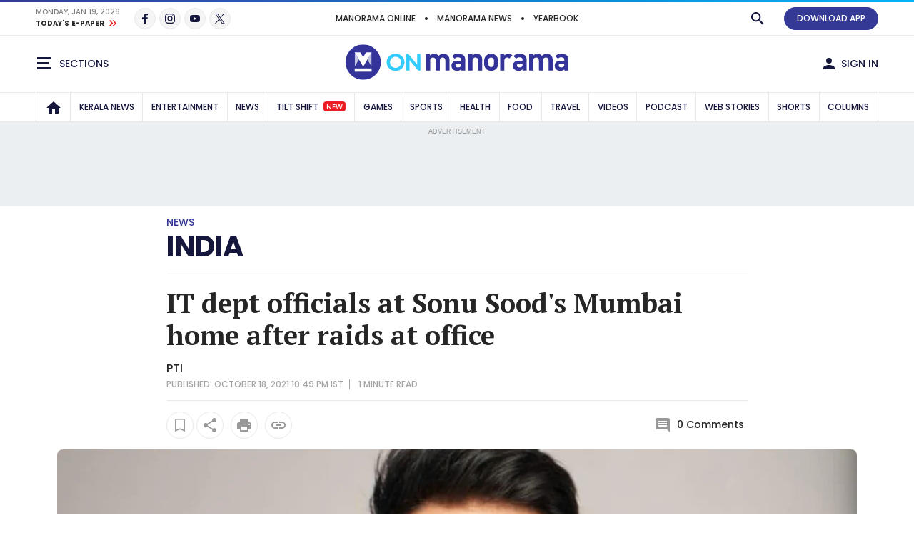

--- FILE ---
content_type: text/html; charset=utf-8
request_url: https://www.google.com/recaptcha/api2/aframe
body_size: 267
content:
<!DOCTYPE HTML><html><head><meta http-equiv="content-type" content="text/html; charset=UTF-8"></head><body><script nonce="muOCbgUDjmwQP3H1EQaF2Q">/** Anti-fraud and anti-abuse applications only. See google.com/recaptcha */ try{var clients={'sodar':'https://pagead2.googlesyndication.com/pagead/sodar?'};window.addEventListener("message",function(a){try{if(a.source===window.parent){var b=JSON.parse(a.data);var c=clients[b['id']];if(c){var d=document.createElement('img');d.src=c+b['params']+'&rc='+(localStorage.getItem("rc::a")?sessionStorage.getItem("rc::b"):"");window.document.body.appendChild(d);sessionStorage.setItem("rc::e",parseInt(sessionStorage.getItem("rc::e")||0)+1);localStorage.setItem("rc::h",'1768841392996');}}}catch(b){}});window.parent.postMessage("_grecaptcha_ready", "*");}catch(b){}</script></body></html>

--- FILE ---
content_type: application/javascript; charset=utf-8
request_url: https://fundingchoicesmessages.google.com/f/AGSKWxVO4zvXHATR2MnVnQ347tYhE3-CkZ-qsdEyfITqBpYrkYWJKmIyYkXLxWWY9DDMCwwnx1Mf5QJ_g6mV34bBWyt3A6fj_nCXDKw3_xVltYj5fpdscR8Nob7d7T9SX4JaHgRfLgl0pOikPKFu512Szk9I7HgxZ4r5PBAuWw7RhKkTlZp7XWjyZ3uTwBi3/__adsystem//yieldlab./fuckadblock.min.js/cubeads_/pubad.
body_size: -1289
content:
window['89fbfd0b-dd85-4445-aa5f-469411e3ce66'] = true;